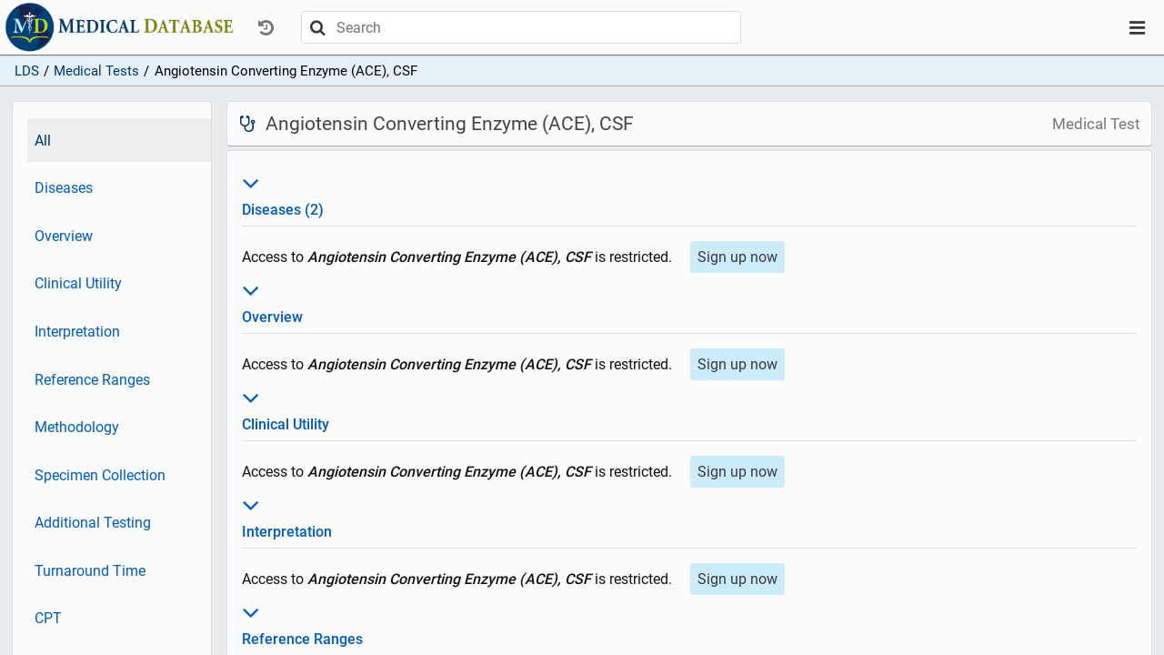

--- FILE ---
content_type: text/html; charset=utf-8
request_url: https://app.medicaldatabase.com/site/medical-tests/55be426d-ef5b-4ed0-b468-d68c30edcbe3
body_size: 3022
content:
<!DOCTYPE html>
<html lang="en"><head><meta content="no-cache, no-store, must-revalidate" http-equiv="Cache-Control"><meta charset="utf8"><meta canonical=""><meta description=""><meta content="width=device-width" initial-scale="1" name="viewport"><meta content="ie=edge" http-equiv="x-ua-compatible"> <script>
              function testlogin(){
              document.getElementById("loginspinner").style.display = "inline";
              var isIE = /*@cc_on!@*/false || !!document.documentMode;
              if (isIE) {
                window.alert("Please open in Edge using: Ctrl + Shift + e");
              }
              </script><!-- Google Tag Manager -->    <script>(function(w,d,s,l,i){w[l]=w[l]||[];w[l].push({'gtm.start':    new Date().getTime(),event:'gtm.js'});var f=d.getElementsByTagName(s)[0],    j=d.createElement(s),dl=l!='dataLayer'?'&l='+l:'';j.async=true;j.src= 'https://www.googletagmanager.com/gtm.js?id='+i+dl;f.parentNode.insertBefore(j,f);    })(window,document,'script','dataLayer','GTM-NXZVX7T');</script>    <!-- End Google Tag Manager --><script src="https://www.google.com/recaptcha/api.js" async defer></script><!-- Global site tag (gtag.js) - Google Analytics -->
          <script async src="https://www.googletagmanager.com/gtag/js?id=UA-153228088-2"></script>
          <script>
            window.dataLayer = window.dataLayer || [];
            function gtag(){dataLayer.push(arguments);}
            gtag('js', new Date());
          
            gtag('config', 'UA-153228088-2');
          </script> <script>
              function onSubmit(token) {
                //document.getElementById("loginspinner").style.display = "inline";
                document.getElementById("signup-form").submit();
              }
              </script><title>Angiotensin Converting Enzyme (ACE), CSF</title><link href="/site/favicon.ico" rel="shortcut icon" type="image/x-icon"><link href="/site/css/app-2019-10-03.1.css" rel="stylesheet" type="text/css"></head><body><!-- Google Tag Manager (noscript) --><noscript><iframe src="https://www.googletagmanager.com/ns.html?id=GTM-NXZVX7T"    height="0" width="0" style="display:none;visibility:hidden"></iframe></noscript><!-- End Google Tag Manager (noscript) --><div id="layout-container"><div id="layout-header"><nav class="navbar-top"><div class="ctrl-top"><div class="ctrl-top-left"><a class="site-logo-link" href="/"></a><div class="dropdown"><button class="btn btn-simple nav-dropdown-btn text-muted" data-target="history-dropdown-menu" data-toggle="collapse" disabled id="history-dropdown" type="button"><i class="icon-history"></i></button><div class="dropdown-menu nav-dropdown-menu" id="history-dropdown-menu"><ul><li class="text-muted empty-item">(Empty)</li></ul></div></div><div id="main-search"><div class="search-bar "><div class="search-container"><div class="search-control"><form action="/site/search" class="search-control-form" method="GET" role="form"><button class="btn search-submit" type="submit"><i class="icon-search"></i></button><input auto-complete="off" class="search-bar-input" default-value="" id="terms" name="search-terms" placeholder="Search" type="text"><button class="btn search-close" type="submit"><i class="icon-close"></i></button></form></div></div></div></div></div><div class="ctrl-top-right"><div class="dropdown"><button class="btn btn-simple nav-dropdown-btn" data-target="user-dropdown-menu" data-toggle="collapse" id="user-dropdown" type="button"><i class="icon-bars"></i></button><ul class="dropdown-menu nav-dropdown-menu" id="user-dropdown-menu"><li><a class="btn nav-btn active" href="/">LDS</a></li><li><a class="btn nav-btn" href="/site/join">Sign up</a></li><li class="login flex flex-hl-center"><a class="btn nav-btn" href="/site/login">Log in</a></li></ul></div></div></div></nav></div><div id="layout-content"><div id="page"><div class="crumb-bar"><ul class="crumbs"><li class="crumb-item"><a href="/">LDS</a></li><li class="crumb-item"><span style="display:inline-block;margin-left:.35em;margin-right:.35em;">/</span><a href="/site/medical-tests" title="Medical Tests">Medical Tests</a></li><li class="crumb-item"><span style="display:inline-block;margin-left:.35em;margin-right:.35em;">/</span>Angiotensin Converting Enzyme (ACE), CSF</li></ul></div><div id="page-sidebar-top"><div class="sidebar"><ul class="nav flex-column"><li class="active"><a href="/site/medical-tests/55be426d-ef5b-4ed0-b468-d68c30edcbe3?section=all">All</a></li><li><a href="/site/medical-tests/55be426d-ef5b-4ed0-b468-d68c30edcbe3?section=ratings">Diseases</a></li><li><a href="/site/medical-tests/55be426d-ef5b-4ed0-b468-d68c30edcbe3?section=overview">Overview</a></li><li><a href="/site/medical-tests/55be426d-ef5b-4ed0-b468-d68c30edcbe3?section=clinical-utility">Clinical Utility</a></li><li><a href="/site/medical-tests/55be426d-ef5b-4ed0-b468-d68c30edcbe3?section=interpretation">Interpretation</a></li><li><a href="/site/medical-tests/55be426d-ef5b-4ed0-b468-d68c30edcbe3?section=reference-ranges">Reference Ranges</a></li><li><a href="/site/medical-tests/55be426d-ef5b-4ed0-b468-d68c30edcbe3?section=descriptive-methodology">Methodology</a></li><li><a href="/site/medical-tests/55be426d-ef5b-4ed0-b468-d68c30edcbe3?section=specimen-collection">Specimen Collection</a></li><li><a href="/site/medical-tests/55be426d-ef5b-4ed0-b468-d68c30edcbe3?section=additional-testing">Additional Testing</a></li><li><a href="/site/medical-tests/55be426d-ef5b-4ed0-b468-d68c30edcbe3?section=turnaround-time">Turnaround Time</a></li><li><a href="/site/medical-tests/55be426d-ef5b-4ed0-b468-d68c30edcbe3?section=cpt">CPT</a></li><li><a href="/site/medical-tests/55be426d-ef5b-4ed0-b468-d68c30edcbe3?section=loinc">LOINC</a></li><li><a href="/site/medical-tests/55be426d-ef5b-4ed0-b468-d68c30edcbe3?section=icd10">ICD10</a></li><li><a href="/site/medical-tests/55be426d-ef5b-4ed0-b468-d68c30edcbe3?section=additional-icd10">Additional ICD10</a></li><li><a href="/site/medical-tests/55be426d-ef5b-4ed0-b468-d68c30edcbe3?section=references">References</a></li></ul></div><div class="sidebar-handle clickable" data-target="page-sidebar-top" data-toggle="collapse"><div class="sidebar-handle-btn"><i class="icon-dots-three-vertical"></i></div></div></div><div id="page-inner"><div id="page-sidebar-left"><div class="sidebar"><ul class="nav flex-column"><li class="active"><a href="/site/medical-tests/55be426d-ef5b-4ed0-b468-d68c30edcbe3?section=all">All</a></li><li><a href="/site/medical-tests/55be426d-ef5b-4ed0-b468-d68c30edcbe3?section=ratings">Diseases</a></li><li><a href="/site/medical-tests/55be426d-ef5b-4ed0-b468-d68c30edcbe3?section=overview">Overview</a></li><li><a href="/site/medical-tests/55be426d-ef5b-4ed0-b468-d68c30edcbe3?section=clinical-utility">Clinical Utility</a></li><li><a href="/site/medical-tests/55be426d-ef5b-4ed0-b468-d68c30edcbe3?section=interpretation">Interpretation</a></li><li><a href="/site/medical-tests/55be426d-ef5b-4ed0-b468-d68c30edcbe3?section=reference-ranges">Reference Ranges</a></li><li><a href="/site/medical-tests/55be426d-ef5b-4ed0-b468-d68c30edcbe3?section=descriptive-methodology">Methodology</a></li><li><a href="/site/medical-tests/55be426d-ef5b-4ed0-b468-d68c30edcbe3?section=specimen-collection">Specimen Collection</a></li><li><a href="/site/medical-tests/55be426d-ef5b-4ed0-b468-d68c30edcbe3?section=additional-testing">Additional Testing</a></li><li><a href="/site/medical-tests/55be426d-ef5b-4ed0-b468-d68c30edcbe3?section=turnaround-time">Turnaround Time</a></li><li><a href="/site/medical-tests/55be426d-ef5b-4ed0-b468-d68c30edcbe3?section=cpt">CPT</a></li><li><a href="/site/medical-tests/55be426d-ef5b-4ed0-b468-d68c30edcbe3?section=loinc">LOINC</a></li><li><a href="/site/medical-tests/55be426d-ef5b-4ed0-b468-d68c30edcbe3?section=icd10">ICD10</a></li><li><a href="/site/medical-tests/55be426d-ef5b-4ed0-b468-d68c30edcbe3?section=additional-icd10">Additional ICD10</a></li><li><a href="/site/medical-tests/55be426d-ef5b-4ed0-b468-d68c30edcbe3?section=references">References</a></li></ul></div></div><div id="page-content"><div id="page-header"><h1 id="page-title"><div class="title"><i class="icon-stethoscope icon-medtest"></i><span>Angiotensin Converting Enzyme (ACE), CSF</span></div><span class="subtitle"> Medical Test</span></h1></div><div id="page-body"><div class="page-card card-body"><div><dt class="card-title" id="ratings-title"><a><h3 data-target="ratings" data-toggle="collapse" style="font-size:30px;"><i class="icon-angle-down"></i></h3>Diseases (2)</a></dt><div class="hide show" id="ratings"><div class="section-item"><div><div><span style="display::inline-block;margin-right:1em;">Access to <b><em>Angiotensin Converting Enzyme (ACE), CSF</em></b> is restricted. </span><a href="/site/join"><button class="btn btn-primary" style="margin-top:1em;">Sign up now</button></a></div></div></div></div></div><div><dt class="card-title" id="overview-title"><a><h3 data-target="overview" data-toggle="collapse" style="font-size:30px;"><i class="icon-angle-down"></i></h3>Overview</a></dt><div class="hide show" id="overview"><div class="section-item"><div class="free-text"><div><span style="display::inline-block;margin-right:1em;">Access to <b><em>Angiotensin Converting Enzyme (ACE), CSF</em></b> is restricted. </span><a href="/site/join"><button class="btn btn-primary" style="margin-top:1em;">Sign up now</button></a></div></div></div></div></div><div><dt class="card-title" id="clinical-utility-title"><a><h3 data-target="clinical-utility" data-toggle="collapse" style="font-size:30px;"><i class="icon-angle-down"></i></h3>Clinical Utility</a></dt><div class="hide show" id="clinical-utility"><div class="section-item"><div class="free-text"><div><span style="display::inline-block;margin-right:1em;">Access to <b><em>Angiotensin Converting Enzyme (ACE), CSF</em></b> is restricted. </span><a href="/site/join"><button class="btn btn-primary" style="margin-top:1em;">Sign up now</button></a></div></div></div></div></div><div><dt class="card-title" id="interpretation-title"><a><h3 data-target="interpretation" data-toggle="collapse" style="font-size:30px;"><i class="icon-angle-down"></i></h3>Interpretation</a></dt><div class="hide show" id="interpretation"><div class="section-item"><div class="free-text"><div><span style="display::inline-block;margin-right:1em;">Access to <b><em>Angiotensin Converting Enzyme (ACE), CSF</em></b> is restricted. </span><a href="/site/join"><button class="btn btn-primary" style="margin-top:1em;">Sign up now</button></a></div></div></div></div></div><div><dt class="card-title" id="reference-ranges-title"><a><h3 data-target="reference-ranges" data-toggle="collapse" style="font-size:30px;"><i class="icon-angle-down"></i></h3>Reference Ranges</a></dt><div class="hide show" id="reference-ranges"><div class="section-item"><div class="free-text"><div><span style="display::inline-block;margin-right:1em;">Access to <b><em>Angiotensin Converting Enzyme (ACE), CSF</em></b> is restricted. </span><a href="/site/join"><button class="btn btn-primary" style="margin-top:1em;">Sign up now</button></a></div></div></div></div></div><div><dt class="card-title" id="descriptive-methodology-title"><a><h3 data-target="descriptive-methodology" data-toggle="collapse" style="font-size:30px;"><i class="icon-angle-down"></i></h3>Methodology</a></dt><div class="hide show" id="descriptive-methodology"><div class="section-item"><div><div><span style="display::inline-block;margin-right:1em;">Access to <b><em>Angiotensin Converting Enzyme (ACE), CSF</em></b> is restricted. </span><a href="/site/join"><button class="btn btn-primary" style="margin-top:1em;">Sign up now</button></a></div></div></div></div></div><div><dt class="card-title" id="specimen-collection-title"><a><h3 data-target="specimen-collection" data-toggle="collapse" style="font-size:30px;"><i class="icon-angle-down"></i></h3>Specimen Collection</a></dt><div class="hide show" id="specimen-collection"><div class="section-item"><div class="free-text"><div><span style="display::inline-block;margin-right:1em;">Access to <b><em>Angiotensin Converting Enzyme (ACE), CSF</em></b> is restricted. </span><a href="/site/join"><button class="btn btn-primary" style="margin-top:1em;">Sign up now</button></a></div></div></div></div></div><div><dt class="card-title" id="additional-testing-title"><a><h3 data-target="additional-testing" data-toggle="collapse" style="font-size:30px;"><i class="icon-angle-down"></i></h3>Additional Testing</a></dt><div class="hide show" id="additional-testing"><div class="section-item"><div class="free-text"><div><span style="display::inline-block;margin-right:1em;">Access to <b><em>Angiotensin Converting Enzyme (ACE), CSF</em></b> is restricted. </span><a href="/site/join"><button class="btn btn-primary" style="margin-top:1em;">Sign up now</button></a></div></div></div></div></div><div><dt class="card-title" id="turnaround-time-title"><a><h3 data-target="turnaround-time" data-toggle="collapse" style="font-size:30px;"><i class="icon-angle-down"></i></h3>Turnaround Time</a></dt><div class="hide show" id="turnaround-time"><div class="section-item"><div class="free-text"><div><span style="display::inline-block;margin-right:1em;">Access to <b><em>Angiotensin Converting Enzyme (ACE), CSF</em></b> is restricted. </span><a href="/site/join"><button class="btn btn-primary" style="margin-top:1em;">Sign up now</button></a></div></div></div></div></div><div><dt class="card-title" id="cpt-title"><a><h3 data-target="cpt" data-toggle="collapse" style="font-size:30px;"><i class="icon-angle-down"></i></h3>CPT</a></dt><div class="hide show" id="cpt"><div class="section-item"><div><div><span style="display::inline-block;margin-right:1em;">Access to <b><em>Angiotensin Converting Enzyme (ACE), CSF</em></b> is restricted. </span><a href="/site/join"><button class="btn btn-primary" style="margin-top:1em;">Sign up now</button></a></div></div></div></div></div><div><dt class="card-title" id="loinc-title"><a><h3 data-target="loinc" data-toggle="collapse" style="font-size:30px;"><i class="icon-angle-down"></i></h3>LOINC</a></dt><div class="hide show" id="loinc"><div class="section-item"><div><div><span style="display::inline-block;margin-right:1em;">Access to <b><em>Angiotensin Converting Enzyme (ACE), CSF</em></b> is restricted. </span><a href="/site/join"><button class="btn btn-primary" style="margin-top:1em;">Sign up now</button></a></div></div></div></div></div><div><dt class="card-title" id="icd10-title"><a><h3 data-target="icd10" data-toggle="collapse" style="font-size:30px;"><i class="icon-angle-down"></i></h3>ICD10</a></dt><div class="hide show" id="icd10"><div class="section-item"><div><div><span style="display::inline-block;margin-right:1em;">Access to <b><em>Angiotensin Converting Enzyme (ACE), CSF</em></b> is restricted. </span><a href="/site/join"><button class="btn btn-primary" style="margin-top:1em;">Sign up now</button></a></div></div></div></div></div><div><dt class="card-title" id="additional-icd10-title"><a><h3 data-target="additional-icd10" data-toggle="collapse" style="font-size:30px;"><i class="icon-angle-down"></i></h3>Additional ICD10</a></dt><div class="hide show" id="additional-icd10"><div class="section-item"><div><div><span style="display::inline-block;margin-right:1em;">Access to <b><em>Angiotensin Converting Enzyme (ACE), CSF</em></b> is restricted. </span><a href="/site/join"><button class="btn btn-primary" style="margin-top:1em;">Sign up now</button></a></div></div></div></div></div><div><dt class="card-title" id="references-title"><a><h3 data-target="references" data-toggle="collapse" style="font-size:30px;"><i class="icon-angle-down"></i></h3>References</a></dt><div class="hide show" id="references"><div class="section-item"><div class="free-text"><div><span style="display::inline-block;margin-right:1em;">Access to <b><em>Angiotensin Converting Enzyme (ACE), CSF</em></b> is restricted. </span><a href="/site/join"><button class="btn btn-primary" style="margin-top:1em;">Sign up now</button></a></div></div></div></div></div><div><dt class="card-title" id="paneltestss-title"><a><h3 data-target="paneltestss" data-toggle="collapse" style="font-size:30px;"><i class="icon-angle-down"></i></h3>Panel Test Components</a></dt><div class="hide show" id="paneltestss"><div class="section-item"><div class="free-text"><div><span style="display::inline-block;margin-right:1em;">Access to <b><em>Angiotensin Converting Enzyme (ACE), CSF</em></b> is restricted. </span><a href="/site/join"><button class="btn btn-primary" style="margin-top:1em;">Sign up now</button></a></div></div></div></div></div></div></div></div></div></div></div></div><div id="page-loading-overlay" style="display:none;"><div class="spinner"></div><div class="loading-message">Loading...</div></div><script>(function() {
      var overlay = document.getElementById('page-loading-overlay');
      if (!overlay) { return; }

      var hideOverlay = function() {
        overlay.classList.remove('visible');
        overlay.style.display = 'none';
      };

      var showOverlay = function() {
        overlay.style.display = 'flex';
        overlay.classList.add('visible');
      };

      var shouldIgnoreAnchor = function(anchor) {
        if (!anchor) { return true; }
        if (anchor.getAttribute('data-loading-overlay') === 'ignore') { return true; }
        var href = anchor.getAttribute('href');
        if (!href || href.charAt(0) === '#' || href.indexOf('javascript:') === 0) {
          return true;
        }
        var target = anchor.getAttribute('target');
        return target && target !== '_self' && target !== '';
      };

      document.addEventListener('click', function(evt) {
        if (evt.defaultPrevented) { return; }
        var el = evt.target;
        while (el && el.tagName !== 'A') { el = el.parentElement; }
        if (!shouldIgnoreAnchor(el)) { showOverlay(); }
      }, false);

      document.addEventListener('submit', function(evt) {
        if (evt.defaultPrevented) { return; }
        showOverlay();
      }, false);

      window.addEventListener('beforeunload', function() {
        showOverlay();
      });

      // Ensure overlay is hidden after page load (incl. BFCache restores)
      hideOverlay();
      window.addEventListener('load', hideOverlay);
      window.addEventListener('pageshow', hideOverlay);
    })();</script><script> var context = ""; var csrfToken = "rrL8cKw1MxEiwdousfX+jlfo0T1/JpIkOgDTbV8lCMnNE91N+iMi7y64vLr9dcJATDsUVoxPA2OX+zqc";</script><script src="/site/js/app-2019-06-24.js"></script> <script async src="https://www.googletagmanager.com/gtag/js?id=UA-153228088-1"></script> <script>window.dataLayer = window.dataLayer || [];function gtag(){dataLayer.push(arguments);}gtag('js', new Date());gtag('config', 'UA-153228088-1');</script></body></html>